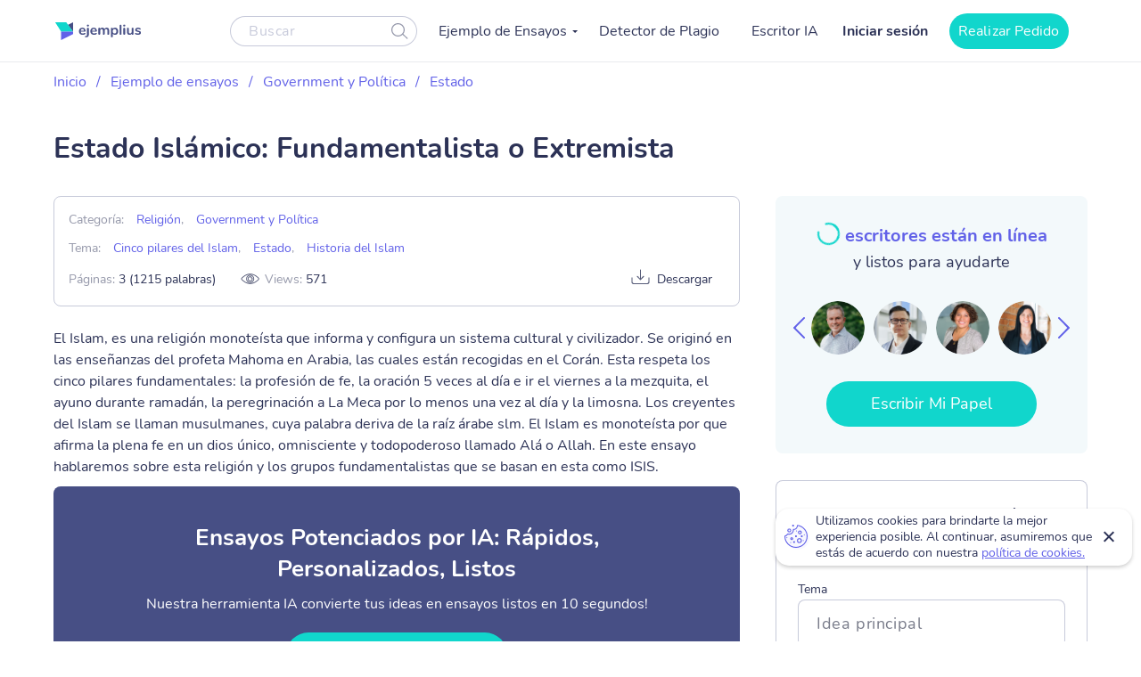

--- FILE ---
content_type: image/svg+xml
request_url: https://ejemplius.com/wp-content/themes/essay/assets/dist/images/slide-right.4055da94.svg
body_size: -304
content:
<svg xmlns="http://www.w3.org/2000/svg" width="13" height="24" viewBox="0 0 13 24">
    <path fill="#6161E8" fill-rule="nonzero" d="M1.77 23.695a1.033 1.033 0 0 1-1.466 0 1.046 1.046 0 0 1 0-1.475L10.496 12 .304 1.78a1.046 1.046 0 0 1 0-1.475 1.033 1.033 0 0 1 1.466 0l10.926 10.958a1.046 1.046 0 0 1 0 1.474L1.77 23.695z"/>
</svg>
